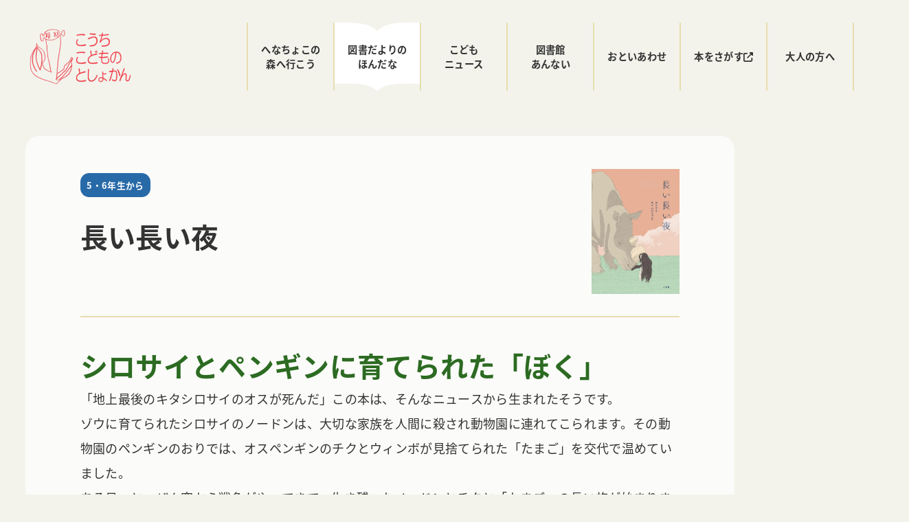

--- FILE ---
content_type: text/css
request_url: https://kodomonotoshokan.org/wp/wp-content/cache/autoptimize/css/autoptimize_single_e2c15b0eebbe8da767a68e625cab9742.css?ver=21.0.6
body_size: 651
content:
.smb-information{--smb-information--column-padding-s:var(--_padding-1);--smb-information--column-padding-m:var(--_padding1);--smb-information--column-padding-l:var(--_padding2);--smb-information--item-padding:var(--_padding1);--smb-information--gap:var(--_margin1);--smb-information--style--border--border-color:var(--_lighter-color-gray);--smb-information--label-column-background-color:#0000;--smb-information--label-column-text-color:inherit;--smb-information--content-column-background-color:#0000;--smb-information--column-padding:0px;--smb-information--label-align:left;--smb-information--label-vertical-align:start;--smb-information--border-color:#0000;--smb-information--border-style:solid;--smb-information--border-width:0px}.smb-information__body>*+*{margin-top:var(--smb-information--gap)}.smb-information__item{overflow:hidden;padding:0}.smb-information__item>.c-row{--_gap:var(--smb-information--gap)}.smb-information__item>.c-row>*{display:flex;flex-direction:column}.smb-information__item>.c-row>*>*{flex-grow:1}.smb-information .smb-information__item__body,.smb-information .smb-information__item__label{border-bottom:var(--smb-information--border-width) var(--smb-information--border-style) var(--smb-information--border-color);border-right:var(--smb-information--border-width) var(--smb-information--border-style) var(--smb-information--border-color)}.smb-information .smb-information__item__label{background-color:var(--smb-information--label-column-background-color);border-left:var(--smb-information--border-width) var(--smb-information--border-style) var(--smb-information--border-color);color:var(--smb-information--label-column-text-color);display:flex;flex-direction:column;justify-content:var(--smb-information--label-vertical-align);text-align:var(--smb-information--label-align)}.smb-information .smb-information__item__body{background-color:var(--smb-information--content-column-background-color)}.smb-information:not([data-sm-split-column=true]) .smb-information__body>:first-child .smb-information__item__label{border-top:var(--smb-information--border-width) var(--smb-information--border-style) var(--smb-information--border-color)}.smb-information:not([data-sm-split-column=true]) .smb-information__item__label{padding:calc(var(--smb-information--column-padding)*.5) var(--smb-information--column-padding)}.smb-information:not([data-sm-split-column=true]) .smb-information__item__body{padding:var(--smb-information--column-padding)}.smb-information[data-sm-split-column=true] .smb-information__body>:first-child .smb-information__item__body,.smb-information[data-sm-split-column=true] .smb-information__body>:first-child .smb-information__item__label{border-top:var(--smb-information--border-width) var(--smb-information--border-style) var(--smb-information--border-color)}.smb-information[data-sm-split-column=true] .smb-information__item__body,.smb-information[data-sm-split-column=true] .smb-information__item__label{padding:var(--smb-information--column-padding)}.smb-information[data-sm-split-column=true][data-label-align=center]{--smb-information--label-align:center}.smb-information[data-sm-split-column=true][data-label-align=right]{--smb-information--label-align:right}.smb-information[data-label-vertical-align=middle]{--smb-information--label-vertical-align:center}.smb-information--has-border{--smb-information--gap:0px}.smb-information.is-style-border{--smb-information--item-padding:var(--smb-information--column-padding-m);--smb-information--column-padding:var(--smb-information--item-padding);--smb-information--gap:0px;--smb-information--border-width:1px;--smb-information--border-color:var(--smb-information--style--border--border-color)}:where(.smb-information__item__body.is-layout-constrained>*){--wp--style--global--content-size:100%;--wp--style--global--wide-size:100%}.smb-information:where([style*=border-width]){border:none}@media(min-width:640px){.smb-information:not([data-sm-split-column=true]) .smb-information__body>:first-child .smb-information__item__body{border-top:var(--smb-information--border-width) var(--smb-information--border-style) var(--smb-information--border-color)}.smb-information:not([data-sm-split-column=true]) .smb-information__item__label{padding:var(--smb-information--column-padding)}.smb-information:not([data-sm-split-column=true])[data-label-align=center]{--smb-information--label-align:center}.smb-information:not([data-sm-split-column=true])[data-label-align=right]{--smb-information--label-align:right}}@media not all and (min-width:640px){.smb-information:not([data-sm-split-column=true]) .smb-information__item__body{border-left:var(--smb-information--border-width) var(--smb-information--border-style) var(--smb-information--border-color)}}

--- FILE ---
content_type: image/svg+xml
request_url: https://kodomonotoshokan.org/wp/wp-content/plugins/my-snow-monkey-plus/src/images/illust/bg-book.svg
body_size: 148
content:
<svg width="112" height="78" viewBox="0 0 112 78" fill="none" xmlns="http://www.w3.org/2000/svg">
<path d="M89.2 0C77.4 0 64.9 1.5 57.3 8.5C56.6 9.1 55.4 9.1 54.7 8.5C47.1 1.5 34.6 0 22.8 0C10.3 0 0 0 0 0V70C0 70 10.3 70 22.8 70C34.6 70 47 70.5 54.7 77.5C55.4 78.1 56.6 78.1 57.3 77.5C65 70.5 77.4 70 89.2 70C101.7 70 112 70 112 70V0C112 0 101.7 0 89.2 0Z" fill="white"/>
</svg>
